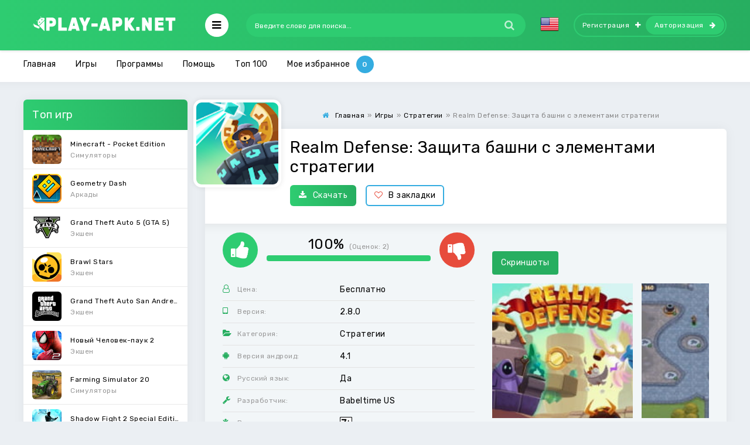

--- FILE ---
content_type: text/html; charset=utf-8
request_url: https://play-apk.net/7341-realm-defense-zaschita-bashni-s-elementami-strategii.html
body_size: 11281
content:
<!DOCTYPE html>
<html lang="ru">
<head>
  
	<title>Скачать Realm Defense: Защита башни с элементами стратегии (Мод: режим бога) на Андроид бесплатно версия APK 2.8.0</title>
<meta charset="utf-8">
<meta name="description" content="Вокруг будут наступать монстры, которых необходимо уничтожать. Они бывают разными, и отличаются разными параметрами, среди которых скорость и броня. Чтобы защитить себя, следует использовать башни.">
<meta name="keywords" content="Realm Defense: Защита башни с элементами стратегии, Realm Defense: Защита башни с элементами стратегии на андроид">
<link rel="canonical" href="https://play-apk.net/7341-realm-defense-zaschita-bashni-s-elementami-strategii.html">
<link rel="preconnect" href="https://play-apk.net/" fetchpriority="high">
<meta property="twitter:title" content="Скачать Realm Defense: Защита башни с элементами стратегии (Мод: режим бога) на Андроид бесплатно версия APK 2.8.0">
<meta property="twitter:url" content="https://play-apk.net/7341-realm-defense-zaschita-bashni-s-elementami-strategii.html">
<meta property="twitter:card" content="summary_large_image">
<meta property="twitter:image" content="https://play-apk.net/uploads/posts/2020-12/1606812585_1.jpg">
<meta property="twitter:description" content="Задача игры Realm Degense: Hero Legends TD довольно проста – нужно защищать определенный участок карты. Вокруг будут наступать монстры, которых необходимо уничтожать. Они бывают разными, и отличаются разными параметрами, среди которых скорость и броня. Чтобы защитить себя, следует использовать">
<meta property="og:type" content="article">
<meta property="og:site_name" content="Новые Android игры на телефон и планшет">
<meta property="og:title" content="Скачать Realm Defense: Защита башни с элементами стратегии (Мод: режим бога) на Андроид бесплатно версия APK 2.8.0">
<meta property="og:url" content="https://play-apk.net/7341-realm-defense-zaschita-bashni-s-elementami-strategii.html">
<meta property="og:image" content="https://play-apk.net/uploads/posts/2020-12/1606812585_1.jpg">
<meta property="og:description" content="Задача игры Realm Degense: Hero Legends TD довольно проста – нужно защищать определенный участок карты. Вокруг будут наступать монстры, которых необходимо уничтожать. Они бывают разными, и отличаются разными параметрами, среди которых скорость и броня. Чтобы защитить себя, следует использовать">
<link rel="alternate" hreflang="x-default" href="https://play-apk.net/7341-realm-defense-zaschita-bashni-s-elementami-strategii.html">
<link rel="alternate" hreflang="ru" href="https://play-apk.net/7341-realm-defense-zaschita-bashni-s-elementami-strategii.html">
	
	
	<meta name="ahrefs-site-verification" content="6f68ccbed3128939158e02d217ff6e7e8e25f0ff0fd8d65ceba5bb44b8b6604f">
	<meta name="viewport" content="width=device-width, initial-scale=1.0">
	<link rel="shortcut icon" href="/templates/play-apk-new/images/fav.ico">
  <link rel="stylesheet" type="text/css" href="/engine/classes/min/index.php?f=/templates/play-apk-new/style/styles.css,/templates/play-apk-new/style/engine.css,/templates/play-apk-new/lazydev/dle_subscribe/assets/dle_subscribe_style.css&amp;14">
	<link href="https://fonts.googleapis.com/css?family=Rubik:400,400i,500&amp;subset=cyrillic" rel="stylesheet">
	<meta name="theme-color" content="#27ae60">
</head>

<body>

<div class="wrap">

	<header class="header anim-all" id="header">
		<div class="header-in wrap-center fx-row fx-middle">
			
			 
			<a href="/" class="logo"><img src="/templates/play-apk-new/images/logo.png" alt="логотип" title="скачать игры на андроид"></a>
			
			<div class="btn-auth"><span class="fa fa-sign-in"></span></div>
			<div class="btn-search"><span class="fa fa-search"></span></div>
			<div class="btn-menu"><span class="fa fa-bars"></span></div>
			<div class="search-wrap fx-1">
				<form id="quicksearch" method="post">
					<input type="hidden" name="do" value="search">
					<input type="hidden" name="subaction" value="search">
					<div class="search-box">
						<input id="story" name="story" placeholder="Введите слово для поиска..." type="text">
						<button type="submit"><span class="fa fa-search"></span></button>
					</div>
				</form>
			</div>
			<div class="mult-n">
<a href="https://play-apk.net/en/"> <img src="/engine/skins/flags/us.png" alt="English" title="English"> </a>
</div>
			
			<div class="login-btns icon-right">
				<a class="btn-reg" href="/?do=register" rel="nofollow">Регистрация<span class="fa fa-plus"></span></a>
				<div class="btn-login js-login">Авторизация<span class="fa fa-arrow-right"></span></div>
			</div>
			
			
		</div>
	</header>
	
	<!-- END HEADER -->
	
	
<div class="mmenu-box">
		<div class="mmenu-cols fx-row icon-left">
			<div class="mmenu">
				<a href="/game/" class="mmenu-caption"><span class="fa fa-gamepad"></span>Игры</a>
				<ul>
					<li><a href="/game/arkady/" rel="nofollow">Аркады</a><span></span></li>
					<li><a href="/game/viktoriny/" rel="nofollow">Викторины</a><span></span></li>
					<li><a href="/game/golovolomki/" rel="nofollow">Головоломки</a><span></span></li>
					<li><a href="/game/gonki/" rel="nofollow">Гонки</a><span></span></li>
					<li><a href="/game/kazino/" rel="nofollow">Карточные</a><span></span></li>
          <li><a href="/game/quests/" rel="nofollow">Квесты</a><span></span></li>
					<li><a href="/game/kazualnye/" rel="nofollow">Казуальные</a><span></span></li>
					<li><a href="/game/muzykalnye/" rel="nofollow">Музыкальные</a><span></span></li>
					<li><a href="/game/nastolnye/" rel="nofollow">Настольные</a><span></span></li>
					<li><a href="/game/obuchayuschie/" rel="nofollow">Обучающие</a><span></span></li>
					<li><a href="/game/priklyucheniya/" rel="nofollow">Приключения</a><span></span></li>
					<li><a href="/game/rolevye/" rel="nofollow">Ролевые</a><span></span></li>
					<li><a href="/game/simulyatory/" rel="nofollow">Симуляторы</a><span></span></li>
					<li><a href="/game/sportivnye/" rel="nofollow">Спортивные</a><span></span></li>
					<li><a href="/game/strategii/" rel="nofollow">Стратегии</a><span></span></li>
					<li><a href="/game/tri-v-ryad/" rel="nofollow">Три в ряд</a><span></span></li>
					<li><a href="/game/ekshen/" rel="nofollow">Экшен</a><span></span></li>
				</ul>
			</div>
			<div class="mmenu">
				<a href="/programm/" class="mmenu-caption yellow"><span class="fa fa-cogs"></span>Программы</a>
				<ul>
					<li><a href="/programm/arhivatory/" rel="nofollow">Архиваторы</a><span></span></li>
					<li><a href="/programm/bezopasnost/" rel="nofollow">Безопасность</a><span></span></li>
					<li><a href="/programm/brauzery/" rel="nofollow">Браузеры</a><span></span></li>
					<li><a href="/programm/zdorove-i-fitnes/" rel="nofollow">Здоровье и фитнес</a><span></span></li>
					<li><a href="/programm/instrumenty-i-sistema/" rel="nofollow">Инструменты</a><span></span></li>
					<li><a href="/programm/internet/" rel="nofollow">Интернет</a><span></span></li>
					<li><a href="/programm/socialnye/" rel="nofollow">Социальные</a><span></span></li>
					<li><a href="/programm/knigi-i-spravochniki/" rel="nofollow">Книги и справочники</a><span></span></li>
					<li><a href="/programm/muzyka-i-audio/" rel="nofollow">Музыка и аудио</a><span></span></li>
					<li><a href="/programm/multimedia-i-video/" rel="nofollow">Видеоплееры</a><span></span></li>
					<li><a href="/programm/novosti-i-zhurnaly/" rel="nofollow">Новости и журналы</a><span></span></li>
					<li><a href="/programm/obrazovanie/" rel="nofollow">Образование</a><span></span></li>
					<li><a href="/programm/personalizaciya/" rel="nofollow">Персонализация</a><span></span></li>
					<li><a href="/programm/pogoda/" rel="nofollow">Погода</a><span></span></li>
					<li><a href="/programm/puteshestviya/" rel="nofollow">Путешествия</a><span></span></li>
					<li><a href="/programm/sport/">Спорт</a><span></span></li>
					<li><a href="/programm/faylovye-menedzhery/" rel="nofollow">Файловые менеджеры</a><span></span></li>
					<li><a href="/programm/finansy/" rel="nofollow">Финансы</a><span></span></li>
					<li><a href="/programm/fotografiya/" rel="nofollow">Фотография</a><span></span></li>
          <li><a href="/vidzhety/" rel="nofollow">Виджеты</a><span></span></li>
				</ul>
			</div>
			<div class="mmenu">
			<a href="/category/" class="mmenu-caption blue"  rel="nofollow"><span class="fa fa-folder-open"></span>Тэги</a>
				<ul id="other-menu">
          <li><a href="/category/na-telefon/" rel="nofollow">На телефон</a><span></span></li>
          <li><a href="/category/na-planshet/" rel="nofollow">На планшет</a><span></span></li>
          <li><a href="/category/dlya-detey-ot-3-let/" rel="nofollow">Для детей от 3 лет</a><span></span></li>
          <li><a href="/category/detyam-ot-7-let/" rel="nofollow">Детям от 7 лет</a><span></span></li>
          <li><a href="/category/dlya-detey-ot-12-let/" rel="nofollow">Для детей от 12 лет</a><span></span></li>
          <li><a href="/category/dlya-podrostkov-ot-16-let/" rel="nofollow">Для подростков от 16 лет</a><span></span></li>
					<li><a href="/category/s-keshem/" rel="nofollow">С кэшем</a><span></span></li>
					<li><a href="/category/bez-kesha/" rel="nofollow">Без кэша</a><span></span></li>
					<li><a href="/category/na-russkom/" rel="nofollow">На русском</a><span></span></li>
					<li><a href="/category/dlya-malchikov/" rel="nofollow">Для мальчиков</a><span></span></li>
					<li><a href="/category/dlya-devochek/" rel="nofollow">Для девочек</a><span></span></li>
				</ul>
			</div>
		</div>
</div>




	<div class="wrap-center wrap-container">
	
		<div class="tmenu fx-row fx-middle  tmenu-showfull">
			<ul>
				
				
				<li><a href="/">Главная</a></li>
				
				<li><a href="/game/">Игры</a></li>
        
				<li><a href="/programm/">Программы</a></li>
        
        <li><a href="/pomosch/" rel="nofollow">Помощь</a></li>
        
				<li class="to-mob"><a href="/top-android.html" rel="nofollow">Топ 100</a></li>
				
				<li><span data-count="0" class="js-login">Мое избранное</span></li>
			</ul>
		</div>
		
		<!-- END TMENU -->
	
		<div class="cont">
		
			<div class="cols fx-row">
                                
				<aside class="sidebar">
					<div class="side-box">
						<div class="side-bt">Топ игр</div>
						<div class="side-bc side-bc-count">
							<a class="top-item fx-row fx-middle" href="https://play-apk.net/49-minecraft-pocket-edition.html" rel="nofollow">
	<div class="top-img img-fit"><img data-src="/uploads/posts/2017-10/1508238840_poster.jpg" src="/templates/play-apk-new/dleimages/no_image.jpg" alt="Логотип Minecraft - Pocket Edition" title="Minecraft - Pocket Edition на Андроид"></div>
	<div class="top-desc fx-1">
		<div class="top-title nowrap">Minecraft - Pocket Edition</div>
		<div class="top-cat nowrap">Симуляторы</div>
	</div>
</a><a class="top-item fx-row fx-middle" href="https://play-apk.net/40-geometry-dash.html" rel="nofollow">
	<div class="top-img img-fit"><img data-src="/uploads/posts/2017-10/1508241419_poster.jpg" src="/templates/play-apk-new/dleimages/no_image.jpg" alt="Логотип Geometry Dash" title="Geometry Dash на Андроид"></div>
	<div class="top-desc fx-1">
		<div class="top-title nowrap">Geometry Dash</div>
		<div class="top-cat nowrap">Аркады</div>
	</div>
</a><a class="top-item fx-row fx-middle" href="https://play-apk.net/890-grand-theft-auto-5-gta-5.html" rel="nofollow">
	<div class="top-img img-fit"><img data-src="/uploads/posts/2019-04/1555869697_grand_theft_auto_v.png" src="/templates/play-apk-new/dleimages/no_image.jpg" alt="Логотип Grand Theft Auto 5 (GTA 5)" title="Grand Theft Auto 5 (GTA 5) на Андроид"></div>
	<div class="top-desc fx-1">
		<div class="top-title nowrap">Grand Theft Auto 5 (GTA 5)</div>
		<div class="top-cat nowrap">Экшен</div>
	</div>
</a><a class="top-item fx-row fx-middle" href="https://play-apk.net/8113-brawl-stars.html" rel="nofollow">
	<div class="top-img img-fit"><img data-src="/uploads/posts/2019-01/1546948882_poster.jpg" src="/templates/play-apk-new/dleimages/no_image.jpg" alt="Логотип Brawl Stars" title="Brawl Stars на Андроид"></div>
	<div class="top-desc fx-1">
		<div class="top-title nowrap">Brawl Stars</div>
		<div class="top-cat nowrap">Экшен</div>
	</div>
</a><a class="top-item fx-row fx-middle" href="https://play-apk.net/105-grand-theft-auto-san-andreas.html" rel="nofollow">
	<div class="top-img img-fit"><img data-src="/uploads/posts/2017-10/1508238910_poster.jpg" src="/templates/play-apk-new/dleimages/no_image.jpg" alt="Логотип Grand Theft Auto San Andreas" title="Grand Theft Auto San Andreas на Андроид"></div>
	<div class="top-desc fx-1">
		<div class="top-title nowrap">Grand Theft Auto San Andreas</div>
		<div class="top-cat nowrap">Экшен</div>
	</div>
</a><a class="top-item fx-row fx-middle" href="https://play-apk.net/7-novyy-chelovek-pauk-2.html" rel="nofollow">
	<div class="top-img img-fit"><img data-src="/uploads/posts/2017-10/1508241543_poster.jpg" src="/templates/play-apk-new/dleimages/no_image.jpg" alt="Логотип Новый Человек-паук 2" title="Новый Человек-паук 2 на Андроид"></div>
	<div class="top-desc fx-1">
		<div class="top-title nowrap">Новый Человек-паук 2</div>
		<div class="top-cat nowrap">Экшен</div>
	</div>
</a><a class="top-item fx-row fx-middle" href="https://play-apk.net/10939-farming-simulator-20.html" rel="nofollow">
	<div class="top-img img-fit"><img data-src="/uploads/posts/2019-12/1575493671_poster.jpg" src="/templates/play-apk-new/dleimages/no_image.jpg" alt="Логотип Farming Simulator 20" title="Farming Simulator 20 на Андроид"></div>
	<div class="top-desc fx-1">
		<div class="top-title nowrap">Farming Simulator 20</div>
		<div class="top-cat nowrap">Симуляторы</div>
	</div>
</a><a class="top-item fx-row fx-middle" href="https://play-apk.net/158-shadow-fight-2-special-edition.html" rel="nofollow">
	<div class="top-img img-fit"><img data-src="/uploads/posts/2017-10/1508235309_poster.jpg" src="/templates/play-apk-new/dleimages/no_image.jpg" alt="Логотип Shadow Fight 2 Special Edition" title="Shadow Fight 2 Special Edition на Андроид"></div>
	<div class="top-desc fx-1">
		<div class="top-title nowrap">Shadow Fight 2 Special Edition</div>
		<div class="top-cat nowrap">Экшен</div>
	</div>
</a><a class="top-item fx-row fx-middle" href="https://play-apk.net/126-farming-simulator-18.html" rel="nofollow">
	<div class="top-img img-fit"><img data-src="/uploads/posts/2017-10/1508239384_poster.jpg" src="/templates/play-apk-new/dleimages/no_image.jpg" alt="Логотип Farming Simulator 18" title="Farming Simulator 18 на Андроид"></div>
	<div class="top-desc fx-1">
		<div class="top-title nowrap">Farming Simulator 18</div>
		<div class="top-cat nowrap">Обучающие</div>
	</div>
</a><a class="top-item fx-row fx-middle" href="https://play-apk.net/9710-human-fall-flat.html" rel="nofollow">
	<div class="top-img img-fit"><img data-src="/uploads/posts/2019-07/1562387755_poster.jpg" src="/templates/play-apk-new/dleimages/no_image.jpg" alt="Логотип Human: Fall Flat" title="Human: Fall Flat на Андроид"></div>
	<div class="top-desc fx-1">
		<div class="top-title nowrap">Human: Fall Flat</div>
		<div class="top-cat nowrap">Головоломки</div>
	</div>
</a>
						</div>
					</div>
					<div class="side-box">
						<div class="side-bt">Топ программ</div>
						<div class="side-bc side-bc-count">
							<a class="top-item fx-row fx-middle" href="https://play-apk.net/155-lucky-patcher-full.html" rel="nofollow">
	<div class="top-img img-fit"><img data-src="/uploads/posts/2017-10/1507720204_lucky-patcher.png" src="/templates/play-apk-new/dleimages/no_image.jpg" alt="Логотип Lucky patcher" title="Lucky patcher на Андроид"></div>
	<div class="top-desc fx-1">
		<div class="top-title nowrap">Lucky patcher</div>
		<div class="top-cat nowrap">Инструменты и система</div>
	</div>
</a><a class="top-item fx-row fx-middle" href="https://play-apk.net/1156-uchiru.html" rel="nofollow">
	<div class="top-img img-fit"><img data-src="/uploads/posts/2018-01/1515872203_poster.jpg" src="/templates/play-apk-new/dleimages/no_image.jpg" alt="Логотип Учи.ру" title="Учи.ру на Андроид"></div>
	<div class="top-desc fx-1">
		<div class="top-title nowrap">Учи.ру</div>
		<div class="top-cat nowrap">Образование</div>
	</div>
</a><a class="top-item fx-row fx-middle" href="https://play-apk.net/157-google-play-market.html" rel="nofollow">
	<div class="top-img img-fit"><img data-src="/uploads/posts/2017-10/1507721389_google-play-market.png" src="/templates/play-apk-new/dleimages/no_image.jpg" alt="Логотип Google Play Маркет" title="Google Play Маркет на Андроид"></div>
	<div class="top-desc fx-1">
		<div class="top-title nowrap">Google Play Маркет</div>
		<div class="top-cat nowrap">Инструменты и система</div>
	</div>
</a><a class="top-item fx-row fx-middle" href="https://play-apk.net/8229-vk-coffee.html" rel="nofollow">
	<div class="top-img img-fit"><img data-src="/uploads/posts/2019-01/1547902795_7c7a3803e608fea1285c1d0009ffb.png" src="/templates/play-apk-new/dleimages/no_image.jpg" alt="Логотип VK Coffee" title="VK Coffee на Андроид"></div>
	<div class="top-desc fx-1">
		<div class="top-title nowrap">VK Coffee</div>
		<div class="top-cat nowrap">Интернет</div>
	</div>
</a><a class="top-item fx-row fx-middle" href="https://play-apk.net/10907-grand-theft-auto-v-the-manual.html" rel="nofollow">
	<div class="top-img img-fit"><img data-src="/uploads/posts/2019-12/1575339415_poster.jpg" src="/templates/play-apk-new/dleimages/no_image.jpg" alt="Логотип Grand Theft Auto V: The Manual" title="Grand Theft Auto V: The Manual на Андроид"></div>
	<div class="top-desc fx-1">
		<div class="top-title nowrap">Grand Theft Auto V: The Manual</div>
		<div class="top-cat nowrap">Книги и справочники</div>
	</div>
</a><a class="top-item fx-row fx-middle" href="https://play-apk.net/43-fl-studio-mobile.html" rel="nofollow">
	<div class="top-img img-fit"><img data-src="/uploads/posts/2017-10/1508238088_poster.jpg" src="/templates/play-apk-new/dleimages/no_image.jpg" alt="Логотип FL Studio Mobile" title="FL Studio Mobile на Андроид"></div>
	<div class="top-desc fx-1">
		<div class="top-title nowrap">FL Studio Mobile</div>
		<div class="top-cat nowrap">Музыка и аудио</div>
	</div>
</a><a class="top-item fx-row fx-middle" href="https://play-apk.net/268-chat-ruletka.html" rel="nofollow">
	<div class="top-img img-fit"><img data-src="/uploads/posts/2017-11/1510747004_poster.jpg" src="/templates/play-apk-new/dleimages/no_image.jpg" alt="Логотип Чат Рулетка" title="Чат Рулетка на Андроид"></div>
	<div class="top-desc fx-1">
		<div class="top-title nowrap">Чат Рулетка</div>
		<div class="top-cat nowrap">Социальные</div>
	</div>
</a><a class="top-item fx-row fx-middle" href="https://play-apk.net/736-megafon-lichnyy-kabinet.html" rel="nofollow">
	<div class="top-img img-fit"><img data-src="/uploads/posts/2017-12/1514154948_poster.jpg" src="/templates/play-apk-new/dleimages/no_image.jpg" alt="Логотип «МегаФон» Личный кабинет" title="«МегаФон» Личный кабинет на Андроид"></div>
	<div class="top-desc fx-1">
		<div class="top-title nowrap">«МегаФон» Личный кабинет</div>
		<div class="top-cat nowrap">Инструменты и система</div>
	</div>
</a><a class="top-item fx-row fx-middle" href="https://play-apk.net/29-toca-life-stable.html" rel="nofollow">
	<div class="top-img img-fit"><img data-src="/uploads/posts/2017-10/1508238720_poster.jpg" src="/templates/play-apk-new/dleimages/no_image.jpg" alt="Логотип Toca Life Stable" title="Toca Life Stable на Андроид"></div>
	<div class="top-desc fx-1">
		<div class="top-title nowrap">Toca Life Stable</div>
		<div class="top-cat nowrap">Образование</div>
	</div>
</a><a class="top-item fx-row fx-middle" href="https://play-apk.net/1637-sb-game-hacker.html" rel="nofollow">
	<div class="top-img img-fit"><img data-src="/uploads/posts/2018-01/1516958377_sb-game-hacker.jpg" src="/templates/play-apk-new/dleimages/no_image.jpg" alt="Логотип SB Game Hacker" title="SB Game Hacker на Андроид"></div>
	<div class="top-desc fx-1">
		<div class="top-title nowrap">SB Game Hacker</div>
		<div class="top-cat nowrap">Инструменты и система</div>
	</div>
</a>
						</div>
					</div>
				</aside>
                				
				<!-- END SIDEBAR -->
                
				<main class="main fx-1 fx-col">
                    
					
                                        
                    
					
					
					
					
					                    
                    
					
					<div class="speedbar nowrap icon-left"><span class="fa fa-home"></span><div id="dle-speedbar"><ul itemscope itemtype="http://schema.org/BreadcrumbList" class="speedbar"><li itemprop="itemListElement" itemscope itemtype="http://schema.org/ListItem"><a itemprop="item" href="https://play-apk.net/" title="Новые Android игры на телефон и планшет"><span itemprop="name">Главная</span></a><meta itemprop="position" content="1" /></li><li class="speedbar_sep">»</li><li itemprop="itemListElement" itemscope itemtype="http://schema.org/ListItem"><a itemprop="item" href="https://play-apk.net/game/" title="Скачать игры на андроид бесплатно полные версии без интернета в апк 4.4.2"><span itemprop="name">Игры</span></a><meta itemprop="position" content="2" /></li><li class="speedbar_sep">»</li><li itemprop="itemListElement" itemscope itemtype="http://schema.org/ListItem"><a itemprop="item" href="https://play-apk.net/game/strategii/" title="Скачать игры стратегии на андроид бесплатно полные версии без интернета и без кэша"><span itemprop="name">Стратегии</span></a><meta itemprop="position" content="3" /></li><li class="speedbar_sep">»</li><li>Realm Defense: Защита башни с элементами стратегии</li></ul></div></div>
					<div itemscope itemtype='http://schema.org/MobileApplication'>
	<article class="full ignore-select" id="full">    	
		<div class="fone sect">  

      <div class="fcols fx-row">
				<div class="fcol-leftск">
					<div class="fposter img-fit">
						<img itemprop="image" src="/uploads/posts/2018-11/1542365304_poster.jpg" alt="Логотип Realm Defense: Защита башни с элементами стратегии" title="Realm Defense: Защита башни с элементами стратегии на Андроид">
					</div>
				</div>
        <div class="fcol-right fx-1">
					<h1 itemprop="name">Realm Defense: Защита башни с элементами стратегии</h1>
					
					<div class="fbtns icon-left">
						<a href="#down" style="cursor: pointer;" class="fbtn-dl" rel="nofollow"><span class="fa fa-download"></span>Скачать</a>
						<div class="fbtn-fav">
							
							<a href="#" class="js-login"><span class="fa fa-heart-o"></span>В закладки</a>
							
							
							
						</div>
					</div>
				</div>
			</div>         
			<!-- END FCOLS -->
		
			<div class="fcols2 fx-row fx-middle">
				<div class="fcol2-left fx-1">
					<div class="frate" itemprop="aggregateRating" itemscope itemtype="http://schema.org/AggregateRating">
						
						<div class="rate3 clearfix">
							<div class="pluss" id="pluss-7341" onclick="doRateLDF('plus', '7341');"><span class="fa fa-thumbs-up"></span></div>
							<div class="minuss" id="minuss-7341" onclick="doRateLDF('minus', '7341');"><span class="fa fa-thumbs-down"></span></div>
							<div class="rate-info">
								<div class="rate-votes">
									<meta itemprop="ratingValue" content="100">
	                <span class="rateperc">100%</span>
	                <span class="rate-sub">(Оценок: <span itemprop="reviewCount" id="vote-num-id-7341">2</span>)</span>
	                <meta itemprop="bestRating" content="100">
	              </div>
							</div>
							<div class="rate3-hide"><span data-ratig-layer-id="7341"><span class="ratingtypeplusminus ratingplus" >+2</span></span></div>
						</div>
						
					</div>
					<ul class="finfo">

						
						<li itemprop="offers" itemscope="" itemtype="http://schema.org/Offer">
							<span class="fa fa-user-o"></span><span>Цена:</span><span>Бесплатно</span>
							<meta itemprop="price" content="0">
							<meta itemprop="priceCurrency" content="RUB">
						</li>
						
						

						
						
						
						

						
						
						<li itemprop="softwareVersion">
							<span class="fa fa-tablet"></span><span>Версия:</span> <span>2.8.0</span> 
						</li>
						
						
						

						
						<li itemprop="applicationCategory">
						<span class="fa fa-folder-open"></span><span>Категория:</span> <span>Стратегии</span>
						</li>
						
						

						
						
						<li itemprop="operatingSystem">
							<span class="fa fa-android"></span><span>Версия андроид:</span> <span>4.1</span>
						</li>
						
						
						

						
						
						<li itemprop="inLanguage">
								<span class="fa fa-globe"></span><span>Русский язык:</span> <span>Да</span>
						</li>
						
						


						
						
						<li itemprop="author" itemscope="" itemtype="https://schema.org/Organization">
							<span class="fa fa-wrench"></span><span>Разработчик:</span> <span itemprop="name">Babeltime US</span>
						</li>
						
						
						

						
						<li>
							<span class="fa fa-child"></span><span>Возраст:</span>  <img src="/templates/play-apk-new/images/7-year.png" alt="логотип возраст от 7 лет" title="возраст от 7 лет">   
						</li>
						
						
					</ul>
				</div>  
	      <div class="fcol2-right" id="fcol2-right">
					<div class="scr tabs-box">
						<div class="tabs-sel">
							<span class="current">Скриншоты</span>
							<!--<span>Видео</span>-->
						</div>
						<div class="tabs-b scr-box visible">
							<!--TBegin:https://play-apk.net/uploads/posts/2020-12/1606812585_1.jpg|--><a href="https://play-apk.net/uploads/posts/2020-12/1606812585_1.jpg" class="highslide" target="_blank"><img src="/uploads/posts/2020-12/thumbs/1606812585_1.jpg" style="max-width:100%;" alt=""></a><!--TEnd--><!--TBegin:https://play-apk.net/uploads/posts/2020-12/1606812632_2.jpg|--><a href="https://play-apk.net/uploads/posts/2020-12/1606812632_2.jpg" class="highslide" target="_blank"><img src="/uploads/posts/2020-12/thumbs/1606812632_2.jpg" style="max-width:100%;" alt=""></a><!--TEnd--><!--TBegin:https://play-apk.net/uploads/posts/2020-12/1606812668_3.jpg|--><a href="https://play-apk.net/uploads/posts/2020-12/1606812668_3.jpg" class="highslide" target="_blank"><img src="/uploads/posts/2020-12/thumbs/1606812668_3.jpg" style="max-width:100%;" alt=""></a><!--TEnd-->
						</div>
						<!--
						<div class="tabs-b video-box">
							<iframe width="280" height="158" src="//www.youtube.com/embed/qYq1mLKdHuk?ps=play&amp;vq=large&amp;rel=0&amp;autohide=1&amp;showinfo=0" title="Realm Defense: Защита башни с элементами стратегии"></iframe>
						</div>
						-->
					</div>               
	      </div>
			</div>                 
			<!-- END FCOLS2 -->         
        
			<div class="fdesc">
				<div class="fdesc-in full-text clearfix" itemprop="description">
					Задача игры <b>Realm Degense: Hero Legends TD</b> довольно проста – нужно защищать определенный участок карты. Вокруг будут наступать монстры, которых необходимо уничтожать. Они бывают разными, и отличаются разными параметрами, среди которых скорость и броня. Чтобы защитить себя, следует использовать башни.
					Эти башни надо устанавливать в специальных местах, и их количество ограничено. В каждой из локаций имеются точки, на которых можно располагать башни. А башни, в свою очередь бывают разными, среди них есть рыцарские казармы, мортиры, лучники. В игре присутствуют различные нюансы, которые нелишним будет знать. Если возникнет необходимость построить какое-то сооружение, а места для него нет, то можно продать башни. Но лучше все же изначально просчитывать, какие здания, и куда устанавливать. Уничтожая монстров, пользователь будет получать за это валюту. На нее можно получить разрешение на улучшение башни. Также в игре <b>Realm Degense: Hero Legends TD</b> можно стоить персонажей, которые смогут передвигаться по локации. У каждого могут быть свои умения и характеристики. В общем, скучать тут точно никому не придется. Увлекательный игровой процесс сможет надолго увлечь пользователя, он подарит массу новых впечатлений.<h3>Особенности игры:</h3><!--dle_list--><ul><li>разные сооружения;<br></li><!--dle_li--><li>создание героев;<br></li><!--dle_li--><li>различные монстры.<br></li></ul><!--dle_list_end-->
				</div>
			</div>
			<!-- END FDESC -->
		
      <div class="fcols2 fsub-dl hidden" id="fsub-dl"></div>
			<!-- END FSUB-DL -->          
 



			<div class="fdesc fdl-box">
				<h2 id="down" class="fdesc-title icon-left">Скачать Realm Defense: Защита башни с элементами стратегии на андроид бесплатно</h2>

				
				
				

				
			</div>
                   



			

			
				
<div class="fdl-btn-wr">		
	<a href="/?do=downloads&id=53710" class="fdl-btn fx-row fx-middle" rel="nofollow">
		<div class="fdl-btn-icon fx-col fx-center"><span class="fa fa-download"></span></div>
		<div class="fdl-btn-desc fx-1">
			<div class="fdl-btn-title">Скачать Realm Defense: Защита башни с элементами стратегии 2.8.0</div>
		</div>
		<div class="fdl-btn-size">127.79 Mb</div>
	</a>
</div>



			
			
				
<div class="fdl-btn-wr">		
	<a href="/?do=downloads&id=41395" class="fdl-btn fx-row fx-middle" rel="nofollow">
		<div class="fdl-btn-icon fx-col fx-center"><span class="fa fa-download"></span></div>
		<div class="fdl-btn-desc fx-1">
			<div class="fdl-btn-title">Скачать Realm Defense: Защита башни с элементами стратегии 2.8.0 Мод (режим бога)</div>
		</div>
		<div class="fdl-btn-size">123.34 Mb</div>
	</a>
</div>



			

			
			

			

			
               
			 
			

			
			
			

			<div class="fdl-old">
				<div class="fdl-old-title">Старые версии: <span class="fdl-old-toggle">показать</span></div>
				<div class="fdl-old-hidden">
					
					        
					
					
					
					                        
				</div>                    
			</div>                 
			<div class="fdl-ctrl fx-row icon-left">
				<!-- DLE Subscribe developed by https://lazydev.pro --><div id="block_sub_ds_d41eba9a5b49641a309d12cb4df80f35" class="subscribe" data-type="subscribe" data-subscribe="dle_subscribe" data-pagetype="news" data-block="ds_d41eba9a5b49641a309d12cb4df80f35" data-pagevalue="NzM0MQ=="><span class="fa fa-bell-o"></span> Подписаться на обновления</div><!-- DLE Subscribe developed by https://lazydev.pro -->
			</div>

			<!-- END FDL-BOX -->        
		  
			<div class="sect rels">
				<div class="sect-header fx-row fx-middle">
					<div class="sect-title fx-1">Похожие приложения:</div>
					<div class="sect-icon"><span class="fa fa-android"></span></div>
				</div>
				<div class="sect-cont clearfix">
					<div class="short">
	<div class="short-in">
		<a class="short-link" href="https://play-apk.net/10562-m-day.html">
			<div class="short-img img-fit"><img data-src="/uploads/posts/2019-10/1570758352_poster.jpg" src="/templates/play-apk-new/dleimages/no_image.jpg" alt="Логотип M-DAY" title="M-DAY на Андроид"></div>
			<div class="short-title nowrap">M-DAY</div>
		</a>
	</div>
</div><div class="short">
	<div class="short-in">
		<a class="short-link" href="https://play-apk.net/8194-steampunk-tower.html">
			<div class="short-img img-fit"><img data-src="/uploads/posts/2019-01/1547472928_poster.jpg" src="/templates/play-apk-new/dleimages/no_image.jpg" alt="Логотип Steampunk Tower" title="Steampunk Tower на Андроид"></div>
			<div class="short-title nowrap">Steampunk Tower</div>
		</a>
	</div>
</div><div class="short">
	<div class="short-in">
		<a class="short-link" href="https://play-apk.net/8195-tdmm-geroi-3-td-zaschitniki-bashni-tower-defense-td.html">
			<div class="short-img img-fit"><img data-src="/uploads/posts/2019-01/1547473211_poster.jpg" src="/templates/play-apk-new/dleimages/no_image.jpg" alt="Логотип TDMM Герои 3 ТД: Защитники башни Tower Defense TD" title="TDMM Герои 3 ТД: Защитники башни Tower Defense TD на Андроид"></div>
			<div class="short-title nowrap">TDMM Герои 3 ТД: Защитники башни Tower Defense TD</div>
		</a>
	</div>
</div><div class="short">
	<div class="short-in">
		<a class="short-link" href="https://play-apk.net/6846-boycy-bumbam-puzzle-rpg.html">
			<div class="short-img img-fit"><img data-src="/uploads/posts/2018-10/1540405429_poster.jpg" src="/templates/play-apk-new/dleimages/no_image.jpg" alt="Логотип Бойцы «Бумбам» - Puzzle RPG" title="Бойцы «Бумбам» - Puzzle RPG на Андроид"></div>
			<div class="short-title nowrap">Бойцы «Бумбам» - Puzzle RPG</div>
		</a>
	</div>
</div><div class="short">
	<div class="short-in">
		<a class="short-link" href="https://play-apk.net/8901-defenders-td-origins.html">
			<div class="short-img img-fit"><img data-src="/uploads/posts/2019-03/1551810350_poster.jpg" src="/templates/play-apk-new/dleimages/no_image.jpg" alt="Логотип Defenders: TD Origins" title="Defenders: TD Origins на Андроид"></div>
			<div class="short-title nowrap">Defenders: TD Origins</div>
		</a>
	</div>
</div><div class="short">
	<div class="short-in">
		<a class="short-link" href="https://play-apk.net/7306-stack.html">
			<div class="short-img img-fit"><img data-src="/uploads/posts/2018-11/1542269107_poster.jpg" src="/templates/play-apk-new/dleimages/no_image.jpg" alt="Логотип Stack" title="Stack на Андроид"></div>
			<div class="short-title nowrap">Stack</div>
		</a>
	</div>
</div><div class="short">
	<div class="short-in">
		<a class="short-link" href="https://play-apk.net/10585-monolisk.html">
			<div class="short-img img-fit"><img data-src="/uploads/posts/2019-10/1571361559_poster.jpg" src="/templates/play-apk-new/dleimages/no_image.jpg" alt="Логотип MONOLISK" title="MONOLISK на Андроид"></div>
			<div class="short-title nowrap">MONOLISK</div>
		</a>
	</div>
</div><div class="short">
	<div class="short-in">
		<a class="short-link" href="https://play-apk.net/10204-planet-defense-siege-of-alliens.html">
			<div class="short-img img-fit"><img data-src="/uploads/posts/2019-08/1566460849_poster.jpg" src="/templates/play-apk-new/dleimages/no_image.jpg" alt="Логотип Planet Defense : Siege of Alliens" title="Planet Defense : Siege of Alliens на Андроид"></div>
			<div class="short-title nowrap">Planet Defense : Siege of Alliens</div>
		</a>
	</div>
</div>
				</div>
			</div>
			<div class="sect">
				<div class="fcomms" id="full-comms">
					<div class="add-comm-form clearfix" id="add-comm-form">
						<div class="ac-title">Комментарии (0)</div>
						<form  method="post" name="dle-comments-form" id="dle-comments-form" >		
		<div class="ac-inputs fx-row">
			<input type="text" maxlength="35" name="name" id="name" placeholder="Ваше имя">
			<input type="text" maxlength="35" name="mail" id="mail" placeholder="E-Mail">
		</div>
		
			
		<div class="ac-textarea"><div class="bb-editor"><textarea name="comments" id="comments" cols="70" rows="10"></textarea></div></div>
			

			<div class="ac-protect">
				
				
				
			</div>


	<div class="ac-submit clearfix">
		<div class="ac-av img-box" id="ac-av"></div>
		<button name="submit" type="submit">Отправить</button>
	</div>
		<input type="hidden" name="subaction" value="addcomment">
		<input type="hidden" name="post_id" id="post_id" value="7341"><input type="hidden" name="user_hash" value="cfc26591c6d0e15157b09eaee963a46e2f472ded"></form>
					</div>
					
<div id="dle-ajax-comments"></div>

					<!--dlenavigationcomments-->
				</div>
			</div>
		</div>
		<!-- END FONE -->
	</article>
	
</div>


					
					
                	<div class="desc-here">








</div>
                    
				</main>
				
				<!-- END MAIN -->
				
			</div>
			
			<!-- END COLS -->
			
		</div>
		
		<!-- END CONT -->
	
		<footer class="footer fx-row fx-middle">
			<div class="ft-left">Copyright 2026, support@play-apk.net <br><a href="/index.php?do=feedback" rel="nofollow">Обратная связь</a> <a href="/privacy-policy.html" rel="nofollow">Политика конфиденциальности</a>
				<br><br>
				<!--<div style="cursor: pointer;">

<button onclick="location.href='https://play-apk.net/en/'"><img src="/engine/skins/flags/us.png" alt="English" title="English"> </button>


<button onclick="location.href='https://play-apk.net/7341-realm-defense-zaschita-bashni-s-elementami-strategii.html'"><img src="/engine/skins/flags/ru.png" alt="Russian" title="Russian"> ACTIVE</button></div>-->
			</div> 
			<div class="ft-right">Копирование материалов запрещено! Возможно только с использование активной ссылки на Play-Apk.net</div> 
		</footer>
		
		<!-- END FOOTER -->
	
	</div>
	
	<!-- END WRAP-CENTER -->
	
</div>

<!-- END WRAP -->



<div class="login-box not-logged">
	<form method="post">
		<div class="login-input"><input type="text" name="login_name" id="login_name" placeholder="Логин"></div>
		<div class="login-input fx-row">
			<input type="password" name="login_password" id="login_password" placeholder="Пароль" class="fx-1">
			<button onclick="submit();" type="submit" title="Вход"><span class="fa fa-arrow-right"></span></button>
		</div>
		
		<div class="login-btn"></div>
		<input name="login" type="hidden" id="login" value="submit">
		<div class="login-btm fx-row">
			
			<a href="https://play-apk.net/index.php?do=lostpassword" rel="nofollow">Восстановить пароль</a>
		</div>
		<div class="login-soc-title">Или войти через</div>
	</form>
</div>


<script src="/engine/classes/js/jquery.js?v=239h6"></script>
<script src="/engine/classes/js/jqueryui.js?v=239h6" defer></script>
<script src="/engine/classes/js/dle_js.js?v=239h6" defer></script>
<script src="/engine/classes/fancybox/fancybox.js?v=239h6" defer></script>
<script src="/engine/classes/js/lazyload.js?v=239h6" defer></script>
<script type="application/ld+json">{"@context":"https://schema.org","@graph":[{"@type":"BreadcrumbList","@context":"https://schema.org/","itemListElement":[{"@type":"ListItem","position":1,"item":{"@id":"https://play-apk.net/","name":"Главная"}},{"@type":"ListItem","position":2,"item":{"@id":"https://play-apk.net/game/","name":"Игры"}},{"@type":"ListItem","position":3,"item":{"@id":"https://play-apk.net/game/strategii/","name":"Стратегии"}},{"@type":"ListItem","position":4,"item":{"@id":"https://play-apk.net/7341-realm-defense-zaschita-bashni-s-elementami-strategii.html","name":"Realm Defense: Защита башни с элементами стратегии"}}]}]}</script>
<script>
<!--
var dle_root       = '/';
var dle_admin      = '';
var dle_login_hash = 'cfc26591c6d0e15157b09eaee963a46e2f472ded';
var dle_group      = 5;
var dle_link_type  = 1;
var dle_skin       = 'play-apk-new';
var dle_wysiwyg    = 0;
var dle_min_search = '3';
var dle_act_lang   = ["Подтвердить", "Отмена", "Вставить", "Отмена", "Сохранить", "Удалить", "Загрузка. Пожалуйста, подождите..."];
var menu_short     = 'Быстрое редактирование';
var menu_full      = 'Полное редактирование';
var menu_profile   = 'Просмотр профиля';
var menu_send      = 'Отправить сообщение';
var menu_uedit     = 'Админцентр';
var dle_info       = 'Информация';
var dle_confirm    = 'Подтверждение';
var dle_prompt     = 'Ввод информации';
var dle_req_field  = ["Заполните поле с именем", "Заполните поле с сообщением", "Заполните поле с темой сообщения"];
var dle_del_agree  = 'Вы действительно хотите удалить? Данное действие невозможно будет отменить';
var dle_spam_agree = 'Вы действительно хотите отметить пользователя как спамера? Это приведёт к удалению всех его комментариев';
var dle_c_title    = 'Отправка жалобы';
var dle_complaint  = 'Укажите текст Вашей жалобы для администрации:';
var dle_mail       = 'Ваш e-mail:';
var dle_big_text   = 'Выделен слишком большой участок текста.';
var dle_orfo_title = 'Укажите комментарий для администрации к найденной ошибке на странице:';
var dle_p_send     = 'Отправить';
var dle_p_send_ok  = 'Уведомление успешно отправлено';
var dle_save_ok    = 'Изменения успешно сохранены. Обновить страницу?';
var dle_reply_title= 'Ответ на комментарий';
var dle_tree_comm  = '0';
var dle_del_news   = 'Удалить статью';
var dle_sub_agree  = 'Вы действительно хотите подписаться на комментарии к данной публикации?';
var dle_unsub_agree  = 'Вы действительно хотите отписаться от комментариев к данной публикации?';
var dle_captcha_type  = '1';
var dle_share_interesting  = ["Поделиться ссылкой на выделенный текст", "Twitter", "Facebook", "Вконтакте", "Прямая ссылка:", "Нажмите правой клавишей мыши и выберите «Копировать ссылку»"];
var DLEPlayerLang     = {prev: 'Предыдущий',next: 'Следующий',play: 'Воспроизвести',pause: 'Пауза',mute: 'Выключить звук', unmute: 'Включить звук', settings: 'Настройки', enterFullscreen: 'На полный экран', exitFullscreen: 'Выключить полноэкранный режим', speed: 'Скорость', normal: 'Обычная', quality: 'Качество', pip: 'Режим PiP'};
var DLEGalleryLang    = {CLOSE: 'Закрыть (Esc)', NEXT: 'Следующее изображение', PREV: 'Предыдущее изображение', ERROR: 'Внимание! Обнаружена ошибка', IMAGE_ERROR: 'Не удалось загрузить изображение', TOGGLE_SLIDESHOW: 'Просмотр слайдшоу',TOGGLE_FULLSCREEN: 'Полноэкранный режим', TOGGLE_THUMBS: 'Включить / Выключить уменьшенные копии', ITERATEZOOM: 'Увеличить / Уменьшить', DOWNLOAD: 'Скачать изображение' };
var DLEGalleryMode    = 1;
var DLELazyMode       = 1;
var allow_dle_delete_news   = false;

jQuery(function($){
					setTimeout(function() {
						$.get(dle_root + "engine/ajax/controller.php?mod=adminfunction", { 'id': '7341', action: 'newsread', user_hash: dle_login_hash });
					}, 5000);
				$('#dle-comments-form').submit(function() {
					if( $('#comments-image-uploader').data('files') == 'selected' ) {
						$('#comments-image-uploader').plupload('start');
					} else {
						doAddComments();
					}
					return false;
				});
});
//-->
</script><script>
let jsLangDleSubscribe = ["Введите E-mail для подписки","Подписка","На ваш E-mail, ",", отправлено письмо с подтверждением подписки.","Подтвердите подписку","Введите E-mail для отписки","Отписка","Ошибка","Подтвердите отписку","Подтвердите отписку","Подтверждение","Подтверждение"];
</script>    
<script src="/engine/classes/min/index.php?charset=utf-8&amp;f=/templates/play-apk-new/js/libs.js,/templates/play-apk-new/js/share.js,/templates/play-apk-new/lazydev/dle_subscribe/assets/dle_subscribe_js.js" defer></script>
<script>
document.addEventListener('DOMContentLoaded', function() {
    var speedbar = document.querySelector('.speedbar, [class*="speedbar"]');
    
    if(speedbar) {
        var links = speedbar.querySelectorAll('a');
        
        if(links.length > 1) {
            // Пропускаем только первую (Главная)
            // Всем остальным добавляем rel="nofollow"
            for(var i = 1; i < links.length; i++) {
                links[i].setAttribute('rel', 'nofollow');
            }
        }
    }
});
</script>
<!-- Yandex.Metrika counter -->
<script>
   (function(m,e,t,r,i,k,a){m[i]=m[i]||function(){(m[i].a=m[i].a||[]).push(arguments)};
   m[i].l=1*new Date();
   for (var j = 0; j < document.scripts.length; j++) {if (document.scripts[j].src === r) { return; }}
   k=e.createElement(t),a=e.getElementsByTagName(t)[0],k.async=1,k.src=r,a.parentNode.insertBefore(k,a)})
   (window, document, "script", "https://mc.yandex.ru/metrika/tag.js", "ym");

   ym(98181883, "init", {
        clickmap:true,
        trackLinks:true,
        accurateTrackBounce:true,
        webvisor:true
   });
</script>
<noscript><div><img src="https://mc.yandex.ru/watch/98181883" style="position:absolute; left:-9999px;" alt=""></div></noscript>
<!-- /Yandex.Metrika counter -->        
</body>
</html>